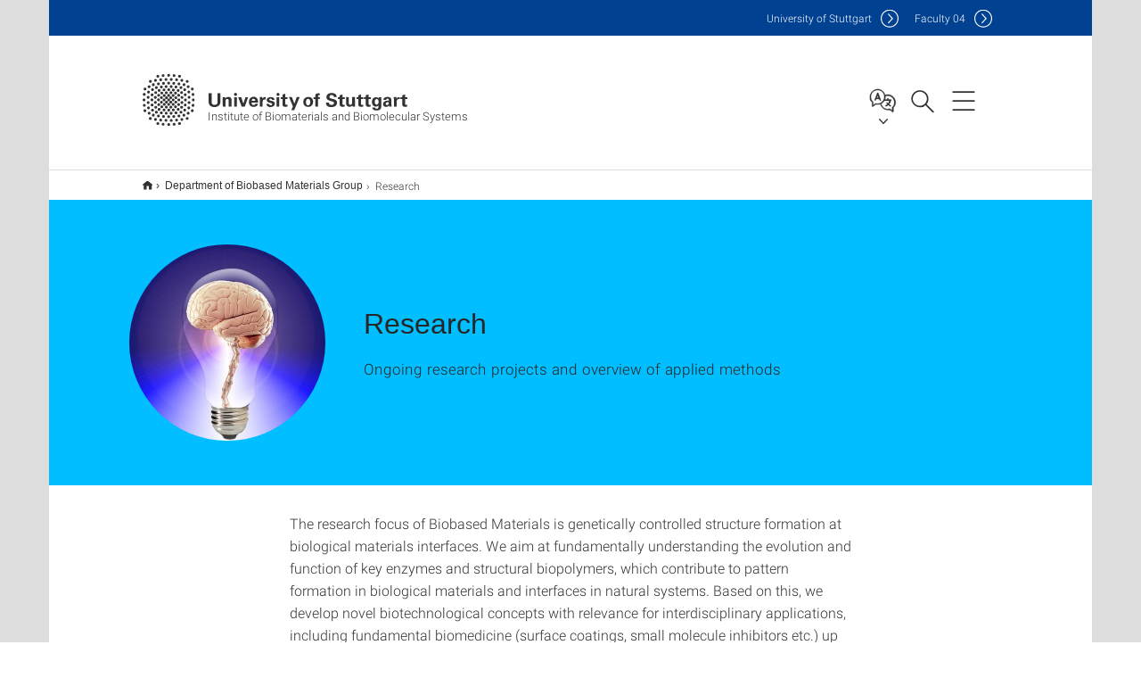

--- FILE ---
content_type: text/html;charset=UTF-8
request_url: https://www.bio.uni-stuttgart.de/en/biomaterials/research/
body_size: 43969
content:
<!DOCTYPE html>
<!--[if lt IE 7]>      <html lang="de" class="no-js lt-ie9 lt-ie8 lt-ie7"> <![endif]-->
<!--[if IE 7]>         <html lang="de" class="no-js lt-ie9 lt-ie8"> <![endif]-->
<!--[if IE 8]>         <html lang="de" class="no-js lt-ie9"> <![endif]-->
<!--[if gt IE 8]><!-->


<!--
===================== version="0.1.29" =====================
-->

<html lang="en" class="no-js"> <!--<![endif]-->

<head>

<!-- start metadata (_metadata.hbs) -->
	<meta charset="UTF-8">
	<meta http-equiv="X-UA-Compatible" content="IE=edge"/>
	<meta name="creator" content="TIK" />
	<meta name="Publisher" content="Universität Stuttgart - TIK" />
	<meta name="Copyright" content="Universität Stuttgart" />
	<meta name="Content-language" content="en" />
	<meta name="Page-type" content="Bildungseinrichtung" />
	<meta name="viewport" content="width=device-width, initial-scale=1.0, shrink-to-fit=no"/>
	<meta name="robots" content="index, follow" />
	<meta name="system" content="20.0.18" />
	<meta name="template" content="3.0" />
	<meta name="Description" content="Ongoing research projects and overview of applied methods"/>	
	<meta name="og:title" content="Research | Institute of Biomaterials and Biomolecular Systems  | University of Stuttgart" />
	<meta name="og:description" content="Ongoing research projects and overview of applied methods "/>
	<meta name="og:image" content="https://www.bio.uni-stuttgart.de/biomaterialien/img/img_research.jpg" />
	<title>Research | Institute of Biomaterials and Biomolecular Systems  | University of Stuttgart</title><!-- Ende metadata -->


<!-- Styles-Einbindung (_styles.hbs) -->
	<link rel="apple-touch-icon" sizes="180x180" href="/system/modules/de.stuttgart.uni.v3.basics/resources/favicons/apple-touch-icon.png">
            <link rel="icon" type="image/png" sizes="32x32" href="/system/modules/de.stuttgart.uni.v3.basics/resources/favicons/favicon-32x32.png">
            <link rel="icon" type="image/png" sizes="16x16" href="/system/modules/de.stuttgart.uni.v3.basics/resources/favicons/favicon-16x16.png">
            <link rel="manifest" href="/system/modules/de.stuttgart.uni.v3.basics/resources/favicons/site.webmanifest">
            <link rel="mask-icon" href="/system/modules/de.stuttgart.uni.v3.basics/resources/favicons/safari-pinned-tab.svg" color="#ffffff">
            <meta name="msapplication-TileColor" content="#ffffff">
            <meta name="theme-color" content="#ffffff">
		
<link rel="stylesheet" href="/system/modules/de.stuttgart.uni.v3.basics/resources/css/styles.css" type="text/css" >
<link rel="stylesheet" href="/system/modules/de.stuttgart.uni.v3.basics/resources/css/tik.css" type="text/css" >
<link rel="stylesheet" href="/system/modules/de.stuttgart.uni.v3.basics/resources/css/jquery-ui/jquery-ui-1.11.4.min.css" type="text/css" >
<link rel="stylesheet" href="/system/modules/de.stuttgart.uni.v3.basics/resources/css/fancybox/jquery.fancybox357.min.css" type="text/css" >
<link rel="stylesheet" href="/system/modules/de.stuttgart.uni.v3.basics/resources/css/audio/player.css" type="text/css" >
<link rel="stylesheet" href="/system/modules/de.stuttgart.uni.v3.basics/resources/css/footer/footer.css" type="text/css" ><!-- Ende Styles-Einbindung -->

	<!-- Scripts
	================================================== --> 
	
	
<script src="/system/modules/de.stuttgart.uni.v3.basics/resources/js/bootstrap.js"></script>
<script src="/system/modules/de.stuttgart.uni.v3.basics/resources/js/aperto-bootstrap-ie-workaround.js"></script>
<script src="/system/modules/de.stuttgart.uni.v3.basics/resources/js/tik.js"></script>
<script src="/system/modules/de.stuttgart.uni.v3.basics/resources/js/jquery-ui/jquery-ui-1.11.4.min.js"></script>
<script src="/system/modules/de.stuttgart.uni.filters/resources/js/filters.js"></script>
<script src="/system/modules/de.stuttgart.uni.v3.basics/resources/js/fancybox/jquery.fancybox357.min.js"></script>
<script src="/system/modules/de.stuttgart.uni.v3.basics/resources/js/tippy-popper/popper.min.js"></script>
<script src="/system/modules/de.stuttgart.uni.v3.basics/resources/js/tippy-popper/tippy.min.js"></script>
<script src="/system/modules/de.stuttgart.uni.v3.zsb/resources/videointerview/js/dash.all.min.js"></script><style>
		.page-wrap > #page-complete > .container-fluid > .row > div > .row > .col-xs-12,
		.page-wrap > #page-complete > .container-fluid > .row > div > .row > .col-sm-12,
		.page-wrap > #page-complete > .container-fluid > .row > div > .row > .col-md-12,
		.page-wrap > #page-complete > .container-fluid > .row > div > .row > .col-lg-12,
		.page-wrap > #page-complete > .container > .row > div > .row > .col-xs-12,
		.page-wrap > #page-complete > .container > .row > div > .row > .col-sm-12,
		.page-wrap > #page-complete > .container > .row > div > .row > .col-md-12,
		.page-wrap > #page-complete > .container > .row > div > .row > .col-lg-12 {
			padding: 0;
		}
	</style>
</head>

<body class=" is-no-detailpage  is-not-editmode  lang-en ">

<!--googleoff: snippet-->
	
	<!-- start skiplinks (_skiplinks.hbs)-->
	<div class="skip">
		<ul>
			<li><a href="#main">jump to content</a></li>
			<li><a href="#footer">jump to footer</a></li>
		</ul>
	</div>
	<!-- end skiplinks -->

	<!--googleon: snippet-->
	<div  id="header" ><div class="header" data-id="id-1e2c0a92">
      <span data-anchor id="id-1e2c0a92"></span>
              <!-- start header (_header.hbs) -->
              <header class="b-page-header is-subidentity" data-headercontroller="">
                <div class="container">
                  <div class="container-inner">
                    <div class="row">
                      <a class="b-logo" href="https://www.bio.uni-stuttgart.de/en/">
                        <!--[if gt IE 8]><!-->
                          <img class="logo-rectangle" src="/system/modules/de.stuttgart.uni.v3.basics/resources/img/svg/logo-en.svg" alt="Logo: Universität Stuttgart - zur Startseite" />
                        <img class="logo-rectangle-inverted" src="/system/modules/de.stuttgart.uni.v3.basics/resources/img/svg/logo-inverted-en.svg" alt="Logo: Universität Stuttgart - zur Startseite" />
                        <!--<![endif]-->
                        <!--[if lt IE 9]>
                        <img class="logo-rectangle" src="/system/modules/de.stuttgart.uni.v3.basics/resources/img/png/logo-en.png" alt="Logo: Universität Stuttgart - zur Startseite" />
                        <img class="logo-rectangle-inverted" src="/system/modules/de.stuttgart.uni.v3.basics/resources/img/svg/logo-inverted-en.png" alt="Logo: Universität Stuttgart - zur Startseite" />
                        <![endif]-->

                        <span  class="subidentity fontsize-xs">Institute of Biomaterials and Biomolecular Systems</span>
                        </a>
                      <div class="header-box">

                        <div class="mainidentity">
                              <div class="container-inner">
                                <a href="https://www.uni-stuttgart.de/en/">Uni<span class="hideonmobile">versity of Stuttgart </span></a>
                                <a href="https://www.f04.uni-stuttgart.de/">F<span class="hideonmobile">aculty </span>04</a></div>
                            </div>
                            <div class="language">
                          <div class="language-box">
                            <span id="language-menu-title" data-tippy-content="Language of this page" data-tippy-placement="left">Language of this page</span>

                            <ul id="language-menu-options" aria-labelledby="language-menu-title" role="menu">
                                <li><a id="localelink" href="https://www.bio.uni-stuttgart.de/biomaterialien/forschung/" lang="de"><abbr data-tippy-content="Sprache wechseln: Deutsch" data-tippy-placement="left">de</abbr></a></li>
                                              <li class="current-language"><strong><abbr data-tippy-content="Current language: American English" data-tippy-placement="left">en</abbr></strong></li></ul>
                            </div>
                        </div>
                        <div id="search" class="search">
                          <button aria-controls="search-box" aria-expanded="false" data-href="#search-box" data-tippy-content="Search" data-tippy-placement="left"><span>Search</span>
                          </button>
                        </div>
                        <div class="nav-button">
								<button class="lines-button" aria-controls="main-nav" aria-expanded="false" data-href="#b-page-nav" data-tippy-content="Main navigation" data-tippy-placement="left">
									<span class="lines">Main navigation</span>
								</button>
							</div>
						<div class="login-main-desktop"></div>
                      </div>
                    </div>
                  </div>
                </div>
                <!-- Start Suche (_search.hbs) -->
                <div class="search-box js-visible" id="search-box" aria-hidden="true">
                  <h2>Search</h2>
                  <div class="container" role="tabpanel">
                    <div class="search-box-inner">
                      <form action="https://www.bio.uni-stuttgart.de/en/search/">
                        <fieldset>
                          <div class="form-label col-sm-12">
                            <label for="global-search">Suche</label>
                            <input type="search" name="q" placeholder="Search for topics, people, ..." id="global-search" class="autosuggest" />
                          </div>
                          <div class="button">
                            <input aria-label="Start search" type="submit" value="search">
                          </div>
                        </fieldset>
                        <input type="hidden" name="lq" value="" />
                        <input type="hidden" name="reloaded" value=""/>                       
                        <input type="hidden" name="restriction" value="false"/>
                        </form>
                    </div>
                  </div>
                </div>
                <!-- Ende Suche -->
                <div class="login-main-mobile js-visible" aria-hidden="false"></div>
                <!-- Ende Login -->
              </header>
              <!-- Ende header -->

              <div class="b-page-nav is-subidentity" id="main-nav" aria-hidden="true">
                <div class="container">
                  <div class="container-inner">
                    <div class="fixed-wrapper">
                      <a class="backto" href="#">back</a>
                      <div class="location" aria-hidden="true">
                        <ul>
                          <li class="on"><span></span></li>
                            <li><span></span></li>
                          <li><span></span></li>
                          <li><span></span></li>
                          <li><span></span></li>
                        </ul>
                      </div>
                    </div>

                    <div class="scroll-wrapper">
                      <nav class="main-navigation" aria-label="Main navigation">
                        <div class="menu-group-box" >
                          <div class="menu-box" data-level="show-level-0">
                            <div class="viewbox" style="position:relative;">
                              <div class="wrapper" style="width: 100%; height: 100%;">
                                <ul class="menu level-0 " id="level-0-0">
	<li class="has-menu"><a href="#level-1-0">Institute</a></li>
	<li><a href="https://www.bio.uni-stuttgart.de/en/research/">Research</a></li>
	<li><a href="https://www.bio.uni-stuttgart.de/en/teaching/">Teaching</a></li>
	<li class="has-menu"><a href="#level-1-3">Department of Biobased Materials Group</a></li>
	<li class="has-menu"><a href="#level-1-4">Department of Bioenergetics</a></li>
	<li class="has-menu"><a href="#level-1-5">Department of  Biophysics </a></li>
	<li class="has-menu"><a href="#level-1-6">Department of Intelligent Biointegrative Systems</a></li>
	<li class="has-menu"><a href="#level-1-7">Department of Neurobiology</a></li>
	<li class="has-menu"><a href="#level-1-8">Department of  Plant Biotechnology</a></li>
	<li class="has-menu"><a href="#level-1-9">Research Unit - Molecular & Synthetic Plant Virology</a></li>
	<li class="has-menu"><a href="#level-1-10">Research Unit - Systemische Neurobiologie</a></li>
	<li><a href="https://www.bio.uni-stuttgart.de/en/SU_analytics/">??? NavText ???</a></li>
	<li><a href="https://www.bio.uni-stuttgart.de/en/SU_cellbiology/">??? NavText ???</a></li>
	<li><a href="https://www.bio.uni-stuttgart.de/en/SU_Molbio/">??? NavText ???</a></li>
</ul>
	<ul class="menu level-1 " id="level-1-4" data-parent="#level-0-0" >
		<li class="overview"><a href="https://www.bio.uni-stuttgart.de/en/bioenergetics/">Department of Bioenergetics</a></li>
		<li><a href="https://www.bio.uni-stuttgart.de/en/bioenergetics/teaching/">Teaching</a></li>
		<li><a href="https://www.bio.uni-stuttgart.de/en/bioenergetics/research/">Research</a></li>
		<li><a href="https://www.bio.uni-stuttgart.de/en/bioenergetics/publications/">Publications</a></li>
		<li><a href="https://www.bio.uni-stuttgart.de/en/bioenergetics/team/">Team</a></li>
	</ul>
	<ul class="menu level-1 " id="level-1-3" data-parent="#level-0-0" >
		<li class="overview"><a href="https://www.bio.uni-stuttgart.de/en/biomaterials/">Department of Biobased Materials Group</a></li>
		<li><a href="https://www.bio.uni-stuttgart.de/en/biomaterials/teaching/">Teaching</a></li>
		<li class="has-menu"><a href="#level-2-3" class="active">Research</a></li>
		<li><a href="https://www.bio.uni-stuttgart.de/en/biomaterials/publications/">Publications</a></li>
		<li><a href="https://www.bio.uni-stuttgart.de/en/biomaterials/team/">Team</a></li>
	</ul>
		<ul class="menu level-2 active-list" id="level-2-3" data-parent="#level-1-3"  style="display: block;" aria-expanded="true">
			<li class="overview"><a href="https://www.bio.uni-stuttgart.de/en/biomaterials/research/" class="active">Research</a></li>
			<li><a href="https://www.bio.uni-stuttgart.de/en/biomaterials/research/enzymes-biomaterials/">Biosynthesis of Materials</a></li>
			<li><a href="https://www.bio.uni-stuttgart.de/en/biomaterials/research/biomineralization-in-ciliates/">Biomineralization in Ciliates</a></li>
			<li><a href="https://www.bio.uni-stuttgart.de/en/biomaterials/research/mechano-signal-transduction/">Bio-Computational Analysis & Simulations of Mechanosensitive Processes</a></li>
			<li><a href="https://www.bio.uni-stuttgart.de/en/biomaterials/research/methodological-focus/">Methodological Focus</a></li>
		</ul>
	<ul class="menu level-1 " id="level-1-5" data-parent="#level-0-0" >
		<li class="overview"><a href="https://www.bio.uni-stuttgart.de/en/biophysics/">Department of  Biophysics </a></li>
		<li class="has-menu"><a href="#level-2-10">Teaching</a></li>
		<li class="has-menu"><a href="#level-2-11">Research</a></li>
		<li class="has-menu"><a href="#level-2-12">Publications</a></li>
		<li><a href="https://www.bio.uni-stuttgart.de/en/biophysics/team/">Team</a></li>
	</ul>
		<ul class="menu level-2 " id="level-2-12" data-parent="#level-1-5" >
			<li class="overview"><a href="https://www.bio.uni-stuttgart.de/en/biophysics/publications/">Publications</a></li>
			<li><a href="https://www.bio.uni-stuttgart.de/en/biophysics/publications/cover_images-00002/">cover_images</a></li>
		</ul>
		<ul class="menu level-2 " id="level-2-11" data-parent="#level-1-5" >
			<li class="overview"><a href="https://www.bio.uni-stuttgart.de/en/biophysics/research/">Research</a></li>
			<li><a href="https://www.bio.uni-stuttgart.de/en/biophysics/research/biological_nanopores_biosensing/">Nanoporen Biosensorik</a></li>
			<li><a href="https://www.bio.uni-stuttgart.de/en/biophysics/research/mitochondrial_translocases/">Proteintranslokation in Mitochondrien</a></li>
			<li><a href="https://www.bio.uni-stuttgart.de/en/biophysics/research/apoptosis_mitochondria/">Apoptose und Mitochondrien</a></li>
		</ul>
		<ul class="menu level-2 " id="level-2-10" data-parent="#level-1-5" >
			<li class="overview"><a href="https://www.bio.uni-stuttgart.de/en/biophysics/teaching/">Teaching</a></li>
			<li><a href="https://www.bio.uni-stuttgart.de/en/biophysics/teaching/biophysics_cellphysiology/">Biophysics of the Cell </a></li>
			<li><a href="https://www.bio.uni-stuttgart.de/en/biophysics/teaching/biomechanics/">Biomechanics of the Cell </a></li>
			<li><a href="https://www.bio.uni-stuttgart.de/en/biophysics/teaching/bioanalytics_I/">Bioanalytics I </a></li>
			<li><a href="https://www.bio.uni-stuttgart.de/en/biophysics/teaching/bioanalytics_II/">Bioanalytics II </a></li>
		</ul>
	<ul class="menu level-1 " id="level-1-0" data-parent="#level-0-0" >
		<li class="overview"><a href="https://www.bio.uni-stuttgart.de/en/institute/">Institute</a></li>
		<li><a href="https://www.bio.uni-stuttgart.de/en/institute/contact/">Contact</a></li>
		<li><a href="https://www.bio.uni-stuttgart.de/en/institute/team/">Team</a></li>
	</ul>
	<ul class="menu level-1 " id="level-1-6" data-parent="#level-0-0" >
		<li class="overview"><a href="https://www.bio.uni-stuttgart.de/en/intbiosystems/">Department of Intelligent Biointegrative Systems</a></li>
		<li><a href="https://www.bio.uni-stuttgart.de/en/intbiosystems/publications/">Publikationen</a></li>
	</ul>
	<ul class="menu level-1 " id="level-1-9" data-parent="#level-0-0" >
		<li class="overview"><a href="https://www.bio.uni-stuttgart.de/en/molbio/">Research Unit - Molecular & Synthetic Plant Virology</a></li>
		<li><a href="https://www.bio.uni-stuttgart.de/en/molbio/teaching/">Teaching</a></li>
		<li class="has-menu"><a href="#level-2-24">Research</a></li>
		<li><a href="https://www.bio.uni-stuttgart.de/en/molbio/publications/">Publications</a></li>
		<li><a href="https://www.bio.uni-stuttgart.de/en/molbio/team/">Team</a></li>
	</ul>
		<ul class="menu level-2 " id="level-2-24" data-parent="#level-1-9" >
			<li class="overview"><a href="https://www.bio.uni-stuttgart.de/en/molbio/research/">Research</a></li>
			<li><a href="https://www.bio.uni-stuttgart.de/en/molbio/research/molviro/">Molecular Virology</a></li>
			<li><a href="https://www.bio.uni-stuttgart.de/en/molbio/research/nano/">Nanobiotechnology</a></li>
		</ul>
	<ul class="menu level-1 " id="level-1-7" data-parent="#level-0-0" >
		<li class="overview"><a href="https://www.bio.uni-stuttgart.de/en/neurobio/">Department of Neurobiology</a></li>
		<li><a href="https://www.bio.uni-stuttgart.de/en/neurobio/teaching/">Teaching</a></li>
		<li class="has-menu"><a href="#level-2-16">Research</a></li>
		<li><a href="https://www.bio.uni-stuttgart.de/en/neurobio/publications/">Publications</a></li>
		<li><a href="https://www.bio.uni-stuttgart.de/en/neurobio/team/">Team</a></li>
	</ul>
		<ul class="menu level-2 " id="level-2-16" data-parent="#level-1-7" >
			<li class="overview"><a href="https://www.bio.uni-stuttgart.de/en/neurobio/research/">Research</a></li>
			<li class="has-menu"><a href="#level-3-12">Physiology of learning and memory</a></li>
			<li><a href="https://www.bio.uni-stuttgart.de/en/neurobio/research/learning-decision-making/">Learning and decision making</a></li>
		</ul>
			<ul class="menu level-3 " id="level-3-12" data-parent="#level-2-16" >
				<li class="overview"><a href="https://www.bio.uni-stuttgart.de/en/neurobio/research/physiology-of-learning-and-memory/">Physiology of learning and memory</a></li>
				<li><a href="https://www.bio.uni-stuttgart.de/en/neurobio/research/physiology-of-learning-and-memory/forschnugsprojekte/">Research projects</a></li>
			</ul>
	<ul class="menu level-1 " id="level-1-10" data-parent="#level-0-0" >
		<li class="overview"><a href="https://www.bio.uni-stuttgart.de/en/neurosystems/">Research Unit - Systemische Neurobiologie</a></li>
		<li><a href="https://www.bio.uni-stuttgart.de/en/neurosystems/teaching/">Lehre</a></li>
		<li><a href="https://www.bio.uni-stuttgart.de/en/neurosystems/research/">Forschung</a></li>
		<li><a href="https://www.bio.uni-stuttgart.de/en/neurosystems/team/">Team</a></li>
		<li><a href="https://www.bio.uni-stuttgart.de/en/neurosystems/publications/">Publikationen</a></li>
	</ul>
	<ul class="menu level-1 " id="level-1-8" data-parent="#level-0-0" >
		<li class="overview"><a href="https://www.bio.uni-stuttgart.de/en/plant-biotech/">Department of  Plant Biotechnology</a></li>
		<li><a href="https://www.bio.uni-stuttgart.de/en/plant-biotech/teaching/">Teaching</a></li>
		<li class="has-menu"><a href="#level-2-20">Research</a></li>
		<li><a href="https://www.bio.uni-stuttgart.de/en/plant-biotech/publications/">Publications</a></li>
		<li class="has-menu"><a href="#level-2-22">Team</a></li>
	</ul>
		<ul class="menu level-2 " id="level-2-20" data-parent="#level-1-8" >
			<li class="overview"><a href="https://www.bio.uni-stuttgart.de/en/plant-biotech/research/">Research</a></li>
			<li><a href="https://www.bio.uni-stuttgart.de/en/plant-biotech/research/plant-environment-interaction/">Plant x Environment Interaction</a></li>
			<li><a href="https://www.bio.uni-stuttgart.de/en/plant-biotech/research/subcellular-compartmentation/">Subcellular Compartmentation</a></li>
			<li><a href="https://www.bio.uni-stuttgart.de/en/plant-biotech/research/regulation-of-primary-metabolism/">Regulation of Primary Metabolism</a></li>
			<li><a href="https://www.bio.uni-stuttgart.de/en/plant-biotech/research/mathematical-modelling/">Mathematical Modelling</a></li>
		</ul>
		<ul class="menu level-2 " id="level-2-22" data-parent="#level-1-8" >
			<li class="overview"><a href="https://www.bio.uni-stuttgart.de/en/plant-biotech/team/">Team</a></li>
			<li><a href="https://www.bio.uni-stuttgart.de/en/plant-biotech/team/alumni/">Ehemalige Mitarbeiter</a></li>
		</ul>
<!-- Navigation: 9.16 µs --></div>

                            </div>
                          </div>
                        </div>
                      </nav>
                      <a href="#closeNavigation" class="close-nav">close navigation</a>
                      </div>

                  </div><!-- container-inner -->
                </div><!--  container -->
              </div></div>
    <script type="module">
      
      import Login from '/system/modules/de.stuttgart.uni.v3.basics/resources/js/login.mjs'
      new Login("en", "", "", "", "", "", "", "", "", true).init()
    </script>
  </div><div id="wrapper" class="is-subidentity">
		<div id="content">
			<main id="main" class="r-main">
				<div class="main__wrapper" data-js-id="container">
                    <noscript>
                        <div class="alert alert-danger">For full functionality of this site it is necessary to enable JavaScript. Here are the <a href="https://enablejavascript.co/" target="_blank">instructions how to enable JavaScript in your web browser</a>.</div></noscript>
					<!-- Start Segment -->
					<div class="segment is-border-top">
							<div class="container">
								<div class="container-inner">
									<div class="row">
										<div class="col-md-12">
											<!-- Start Breadcrumb (_breadcrumb.hbs) -->
											<nav class="b-breadscroller--default" data-css="b-breadscroller" data-js-module="breadscroller" aria-label="breadcrumb">
													<!--googleoff: snippet-->
													<h2 class="breadscroller__headline">Position within the page tree</h2>
													<div class="breadscroller__controls" data-js-atom="breadscroller-controls">
														<button class="breadscroller__controls-btn is-back" data-js-atom="breadscroller-controls-back">
															<span>Move path to the left</span>
														</button>
														<button class="breadscroller__controls-btn is-forward" data-js-atom="breadscroller-controls-forward">
															<span>Move path to the right</span>
														</button>
													</div>
													<!--googleon: snippet-->
													<div class="breadscroller__content" data-js-atom="breadscroller-container">
														<ol class="breadscroller__list" data-js-atom="breadscroller-list">

															<li class="breadscroller__list-item">
																				<a href="https://www.bio.uni-stuttgart.de/en/" class="breadscroller__list-element">Home</a>
																			</li>
																		<li class="breadscroller__list-item">
																				<a href="https://www.bio.uni-stuttgart.de/en/biomaterials/" class="breadscroller__list-element">Department of Biobased Materials Group</a>
																			</li>
																		<li class="breadscroller__list-item">
																							<span class="breadscroller__list-element is-active">Research</span>
																						</li>
																					</ol>
													</div>
												</nav>	
												<!-- Ende Breadcrumb -->
											<!-- Breadcrumb: 446 µs --></div>
									</div>
								</div><!--  container-inner -->
							</div><!-- container -->
						</div>
					<!-- End Segment -->

					<div  id="intro" ><div class="introbox pgelement image-element" style="margin-bottom: 30px;" data-id="id-ca6ddd80">
			<span data-anchor id="id-ca6ddd80"></span>
							
							<div class="segment is-bg-blue  ">
								<div class="container">
									<div class="container-inner">
										<div class="row">
											<div class="c-intro-teaser--default  " data-css="c-intro-teaser">
												<div class="intro-teaser__wrapper">
													<figure class="c-figure--intro-teaser" data-css="c-figure">
															<div class="figure__wrapper">
															
																<picture class="c-picture" data-css="c-picture">
	<img src="https://www.bio.uni-stuttgart.de/biomaterialien/img/img_research.jpg?__scale=w:220,h:220,cx:75,cy:0,cw:490,ch:490" style=""  alt=""/>
</picture>
</div>
														</figure>
													<div class="intro-teaser__content col-md-9 col-sm-8 col-xs-12">
														<div class="reverse-order">
															<h1  class="intro-teaser__headline">Research</h1>
															</div>
														<p >
																Ongoing research projects and overview of applied methods</p>
															</div>
													</div>
											</div>
										</div>
									</div>
								</div>
							</div></div>
	</div><div  id="page-complete" ><div>
		<div class="segment  ">
   <div class="container ">
       <div class="container-inner">
          <div class="row ">
  <div class="col-md-8 oc-container-column col-md-offset-2" ><div class="flexblocks_v3 pgelement" style="margin-bottom: 30px;" data-id="id-c6cf2785">
					<span data-anchor id="id-c6cf2785"></span>
						<div class="flexblocks">
		<div>
								<span data-anchor id="id-c6cf2785-0"></span>
								<div class="absatz">
									<div >
											<p>The research focus of Biobased Materials is genetically controlled structure formation at biological materials interfaces. We aim at fundamentally understanding the evolution and function of key enzymes and structural biopolymers, which contribute to pattern formation in biological materials and interfaces in natural systems. Based on this, we develop novel biotechnological concepts with relevance for interdisciplinary applications, including fundamental biomedicine (surface coatings, small molecule inhibitors etc.) up to ecologically relevant materials interactions (e.g. biofilms, biocenoses).</p>
<p>Methods of Biobased Materials comprise broad expertise in biotechnology, biochemistry and molecular biology. A speciality of our group is multiscale Cryo electron microscopy, simulation and modelling of dynamic, excitable systems, classical protistology and developmental biology of invertebrates up to cooperations with marine stations.</p></div>
									</div>
								</div></div>
</div></div>         </div>
      </div>
   </div>
</div></div>	
<div>
		<div class="segment colsfullwidth  ">
  <div class="container "><div class="col-md-12 oc-container-column" ><div class="areateaser_v3 pgelement image-element" style="margin-bottom: 30px;" data-id="id-3df4f9ad">
			<div class="segment is-bg-blue-gradient is-container-padding ">
	<div class="container">
		<div class="container-inner">
<div class="row">
											<div class="col-md-12">
												<span data-anchor id="id-3df4f9ad"></span>
															
												</div>
										</div>

										<div class="row">
																<div class="col-md-6">
																	<div class="c-area-teaser--generic child-odd" data-css="c-area-teaser">
																		<a href="https://www.bio.uni-stuttgart.de/en/biomaterials/research/enzymes-biomaterials/">
																			<div class="area-teaser__wrapper">
																				<div class="area-teaser__text">
																					<div class="area-teaser__heading-wrapper">
																						<h3 class="area-teaser__heading">Biosynthesis of Materials</h3>
																						</div>
																					<p class="area-teaser__intro">
																						Principal Investigator: Prof. Dr. Ingrid Weiss</p>
																				</div>
																			</div>
																		</a>
																	</div>
																</div><div class="col-md-6">
																	<div class="c-area-teaser--generic child-even" data-css="c-area-teaser">
																		<a href="https://www.bio.uni-stuttgart.de/en/biomaterials/research/biomineralization-in-ciliates/">
																			<div class="area-teaser__wrapper">
																				<div class="area-teaser__text">
																					<div class="area-teaser__heading-wrapper">
																						<h3 class="area-teaser__heading">Biomineralization of Ciliates</h3>
																						</div>
																					<p class="area-teaser__intro">
																						Principal Investigator: Dr. Marie-Louise Lemloh</p>
																				</div>
																			</div>
																		</a>
																	</div>
																</div></div>
														
															<div class="row">
																<div class="col-md-6">
																	<div class="c-area-teaser--generic child-odd" data-css="c-area-teaser">
																		<a href="https://www.bio.uni-stuttgart.de/en/biomaterials/research/mechano-signal-transduction/">
																			<div class="area-teaser__wrapper">
																				<div class="area-teaser__text">
																					<div class="area-teaser__heading-wrapper">
																						<h3 class="area-teaser__heading">Mechanosensitive und Scale-Crossing Cell …</h3>
																						</div>
																					<p class="area-teaser__intro">
																						Principal Investigator: Dr. Marcel Hoerning</p>
																				</div>
																			</div>
																		</a>
																	</div>
																</div><div class="col-md-6">
																	<div class="c-area-teaser--generic child-even" data-css="c-area-teaser">
																		<a href="https://www.bio.uni-stuttgart.de/en/biomaterials/research/methodological-focus/">
																			<div class="area-teaser__wrapper">
																				<div class="area-teaser__text">
																					<div class="area-teaser__heading-wrapper">
																						<h3 class="area-teaser__heading">Methodological Focus</h3>
																						</div>
																					<p class="area-teaser__intro">
																						Electron microscopy, gen-technic and biotechnology, numerical quantification, cell biology, field …</p>
																				</div>
																			</div>
																		</a>
																	</div>
																</div></div>
														
																	</div>
	</div>
</div></div>
	</div>  </div>
</div>
<div style="clear:both;"></div></div>	
</div><div  id="contact" ><div class="kontakt" data-id="id-60d997c0">
			<span data-anchor id="id-60d997c0"></span>
						
						<div class="kontakt">
			<div class="segment">
	<div class="container">
		<div class="container-inner">
			<div class="row">
<div class="col-md-12">
				
					<div class="kontaktbox-outer ">
						<div class="is-last-row">

								<div class="c-box--default is-large" data-css="c-box">
												<div class="box__image">
													<div class="box__image-container">
														<picture class="c-picture" data-css="c-picture">
	<img src="https://www.bio.uni-stuttgart.de/biomaterialien/img/Mitarbeiter/weiss.jpg?__scale=w:150,h:150,cx:10,cy:6,cw:143,ch:143" style=""  alt="This image shows Ingrid Weiss"/>
</picture>
</div>
												</div>
												<div class="box__content">
													<div class="box__header">
														<div class="reverse-order">
																<h3 class="box__headline">
																		Ingrid Weiss</h3>
																<strong class="box__topline" aria-label='Title / Academic Degree:'>Prof. Dr.</strong>
															</div>
														</div>
													<div class="box__contact">
														<ul class="box__list">
															<li class="box__list-item">
																<span class="box__list-text">
																	<span class="box__item-icon is-profile" data-tippy-content="Profile page" aria-label="Profile page"></span>
																	<span class="box__item-text">
																		<a href="https://www.bio.uni-stuttgart.de/en/institute/team/Weiss-00008/" class="box__headline-link" aria-label="To profile of employee Prof. Dr. Ingrid Weiss">Profile page</a>
																	</span>
																</span>
															</li>
															<li class="box__list-item">
																	<span class="box__list-text">
																		<span class="box__item-icon is-fon" data-tippy-content="Phone" aria-label="Phone"></span>
																		<span class="box__item-text">
																			<a href="tel:+4971168565080" aria-label="Call Prof. Dr. Ingrid Weiss by telephone">+49 711 685 65080</a>
																		</span>
																	</span>
																</li>
															<li class="box__list-item">
																	<a class="box__list-text" href="H5DGOJ:DIBMD8.R9DNN@6DJ.PID-NOPOOB5MO.89" data-obfuscated="true" aria-label="Write e-mail to Prof. Dr. Ingrid Weiss">
																		<span class="box__item-icon is-mail" data-tippy-content="Email" aria-label="Email"></span>
																		<span class="box__item-text">
																			Write e-mail</span>
																	</a>
																</li>
															</ul>
														</div>
												</div>
											</div>
										</div>
							</div>
					</div>
							</div>
		</div>
	</div>
</div>
</div></div>
	</div></div>
			</main><!-- end main -->
		</div><!-- end content -->
	</div><!-- end wrapper -->
			
		
	<!-- Start Footer (_footer.hbs) -->
	<footer class="r-page-footer">

		<div  id="footer" ><div class="footer-wrapper" data-id="id-be7d39a4">
                    <div class="global-rich-footer">
                        <span data-anchor id="id-be7d39a4"></span>
                        <div class="container">
                            <div class="container-inner">
                                <div class="row" style="margin-bottom:20px;">
                                    <div class="col-md-3">
                                        <a href="https://www.uni-stuttgart.de/en/">
                                                <img class="logo-rectangle-inverted-footer" src="/system/modules/de.stuttgart.uni.v3.basics/resources/img/svg/logo-inverted-en.svg" alt="Logo: Universität Stuttgart - zur Startseite" />
                                            </a>
                                        </div>
                                    <div class="col-md-9">
                                        <div class="col-md-12 c-linklist--footer-socials" data-css="c-linklist">
                                            <ul class="linklist__list">
                                                    <li class="linklist__entry"><a href="https://www.facebook.com/Universitaet.Stuttgart"                     class="linklist__link is-facebook"  target="_blank">Icon: Facebook</a><br>Facebook</li>
                                                    <li class="linklist__entry"><a href="https://www.instagram.com/unistuttgart/"                             class="linklist__link is-instagram" target="_blank">Icon: Instagram</a><br>Instagram</li>
                                                        <li class="linklist__entry"><a href="https://bsky.app/profile/unistuttgart.bsky.social"                   class="linklist__link is-bluesky"   target="_blank">Icon: Bluesky</a><br>Bluesky</li>
                                                    <li class="linklist__entry"><a href="https://bawü.social/@Uni_Stuttgart"                                  class="linklist__link is-mastodon"  target="_blank">Icon: Mastodon</a><br>Mastodon</li>
                                                    <li class="linklist__entry"><a href="https://www.youtube.com/user/UniStuttgartTV"                         class="linklist__link is-youtube"   target="_blank">Icon: YouTube</a><br>YouTube</li>
                                                    <li class="linklist__entry"><a href="https://www.linkedin.com/school/universit%C3%A4t-stuttgart/"         class="linklist__link is-linkedin"  target="_blank">Icon: LinkedIn</a><br>LinkedIn</li>
                                                    <li class="linklist__entry"><a href="https://www.usus.uni-stuttgart.de/en/" class="linklist__link is-usus"                     >Icon: USUS-Blog</a><br>USUS-Blog</li>
                                                    </ul>
                                            </div>
                                    </div>
                                </div>
                                <div class="row">
                                    <section class="col-md-3 col-sm-6 b-service-links">
                                            <div class="c-linklist--footer-service-links" data-css="c-linklist">
                                                <div class="linklist pgelement" style="margin-bottom: 30px;" data-id="id-25c4a5f0">
			<span data-anchor id="id-25c4a5f0"></span>
			
			<h3 class="linklist__title">Audience</h3>
									<ul class="linklist__list">
											<li class="linklist__entry">
														<a href="https://www.student.uni-stuttgart.de/en/" class="linklist__link">Students</a>
															</li>
												<li class="linklist__entry">
														<a href="https://www.beschaeftigte.uni-stuttgart.de/" class="linklist__link">Employees</a>
															</li>
												<li class="linklist__entry">
														<a href="https://www.uni-stuttgart.de/en/alumni-supporters/" class="linklist__link">Alumni and supporters</a>
															</li>
												<li class="linklist__entry">
														<a href="#" class="linklist__link">Industry</a>
															</li>
												</ul></div>
	</div>
                                        </section>
                                    <section class="col-md-3 col-sm-6 b-service-links">
                                            <div class="c-linklist--footer-service-links" data-css="c-linklist">
                                                <div class="linklist pgelement" style="margin-bottom: 30px;" data-id="id-25fdb752">
			<span data-anchor id="id-25fdb752"></span>
			
			<h3 class="linklist__title">Formalities</h3>
									<ul class="linklist__list">
											<li class="linklist__entry">
														<a href="https://www.uni-stuttgart.de/en/legal-notice/" class="linklist__link">Legal notice</a>
															</li>
												<li class="linklist__entry">
														<a href="https://www.uni-stuttgart.de/en/privacy-notice/" class="linklist__link">Privacy notice</a>
															</li>
												<li class="linklist__entry">
														<a href="https://www.uni-stuttgart.de/en/statement-accessibility/" class="linklist__link">Accessibility</a>
															</li>
												<li class="linklist__entry">
														<a href="https://www.uni-stuttgart.de/en/university/profile/certificates/" class="linklist__link">Certificates</a>
															</li>
												<li class="linklist__entry">
														<a href="https://www.uni-stuttgart.de/en/general-terms-and-conditions/" class="linklist__link">AGB</a>
															</li>
												</ul></div>
	</div>
                                        </section>
                                    <section class="col-md-3 col-sm-6 b-service-links">
                                            <div class="c-linklist--footer-service-links" data-css="c-linklist">
                                                <div class="linklist pgelement" style="margin-bottom: 30px;" data-id="id-263b5c94">
			<span data-anchor id="id-263b5c94"></span>
			
			<h3 class="linklist__title">Services</h3>
									<ul class="linklist__list">
											<li class="linklist__entry">
														<a href="https://www.uni-stuttgart.de/en/university/contact/" class="linklist__link">Contact</a>
															</li>
												<li class="linklist__entry">
														<a href="https://www.uni-stuttgart.de/en/press/" class="linklist__link">Press</a>
															</li>
												<li class="linklist__entry">
														<a href="https://www.stellenwerk.de/stuttgart/" class="linklist__link">Jobs</a>
															</li>
												<li class="linklist__entry">
														<a href="https://careers.uni-stuttgart.de/?locale=en_US" class="linklist__link">Apply for a Doctorate or Postdoc</a>
															</li>
												<li class="linklist__entry">
														<a href="https://unishop-stuttgart.de/en/" class="linklist__link">Uni-Shop</a>
															</li>
												</ul></div>
	</div>
                                        </section>
                                    <section class="col-md-3 col-sm-6 b-service-links">
                                            <div class="c-linklist--footer-service-links" data-css="c-linklist">
                                                <div class="linklist pgelement" style="margin-bottom: 30px;" data-id="id-267bc0f6">
			<span data-anchor id="id-267bc0f6"></span>
			
			<h3 class="linklist__title">Organization</h3>
									<ul class="linklist__list">
											<li class="linklist__entry">
														<a href="https://www.uni-stuttgart.de/en/university/faculties-institutes/" class="linklist__link">Faculties and Institutes</a>
															</li>
												<li class="linklist__entry">
														<a href="https://www.uni-stuttgart.de/en/university/facilities/" class="linklist__link">Facilities</a>
															</li>
												<li class="linklist__entry">
														<a href="https://www.uni-stuttgart.de/en/university/organization/administration/" class="linklist__link">Central Administration</a>
															</li>
												</ul></div>
	</div>
                                        </section>
                                    </div>
                            </div>
                        </div>
                    </div>
                </div>
            </div></footer>
	<!-- Ende footer-->	

	<div class="b-scroll-to-top" data-css="b-scroll-to-top" data-js-module="scroll-to-top">
		<a href="#wrapper" class="scroll-to-top__link" data-js-atom="to-top-link">To the top of the page</a>
	</div>
	
	<!-- Piwik Beginn -->
			<script>
			  var _paq = _paq || [];
			  _paq.push(['disableCookies']);
			  _paq.push(['trackPageView']);
			  _paq.push(['enableLinkTracking']);
			  _paq.push(['MediaAnalytics::enableDebugMode']);
			  (function() {
				var u="https://www.uni-stuttgart.de/piwik/";
				_paq.push(['setTrackerUrl', u+'piwik.php']);
				_paq.push(['setSiteId', 280]);
				var d=document, g=d.createElement('script'), s=d.getElementsByTagName('script')[0];
				g.type='text/javascript'; g.async=true; g.defer=true; g.src=u+'piwik.js'; s.parentNode.insertBefore(g,s);
			  })();
			</script>
			<noscript><p><img src="https://www.uni-stuttgart.de/piwik/piwik.php?idsite=280" style="border:0;" alt="" /></p></noscript>
			<!-- End Piwik Code -->
		</body>
</html>
<!-- Complete time for this page: 236 ms -->